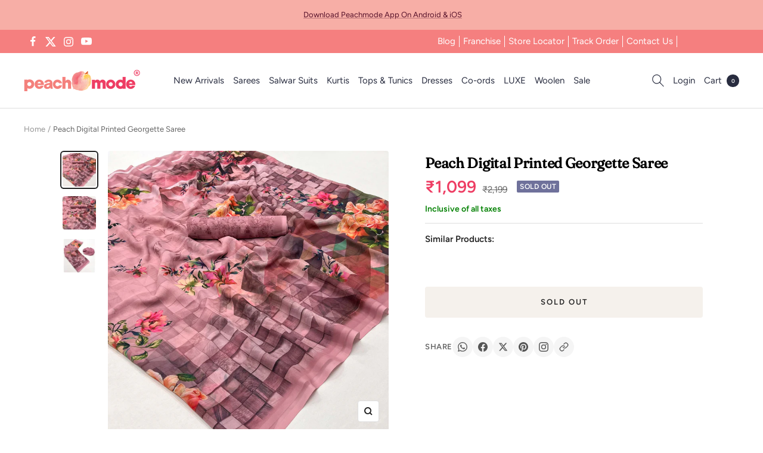

--- FILE ---
content_type: text/javascript
request_url: https://peachmode.com/cdn/shop/t/61/assets/photoswipe.aio.min.js?v=73560703036974866641765992767
body_size: 11022
content:
/*
Generated time: April 20, 2023 05:44
This file was created by the app developer. Feel free to contact the original developer with any questions. It was minified (compressed) by AVADA. AVADA do NOT own this script.
*/
(()=>{var a=Object.create,r=Object.defineProperty,l=Object.getOwnPropertyDescriptor,s=Object.getOwnPropertyNames,c=Object.getPrototypeOf,u=Object.prototype.hasOwnProperty;e={"node_modules/photoswipe/dist/photoswipe.js"(e,t){var n,o;n=e,o=function(){"use strict";return function(p,_,t,z){function e(){return{x:0,y:0}}function N(e,t){y.extend(x,t.publicMethods),Ge.push(e)}function U(e){var t=R();return t-1<e?e-t:e<0?t+e:e}function a(e,t){return Ve[e]||(Ve[e]=[]),Ve[e].push(t)}function H(e,t,n,o){o===x.currItem.initialZoomLevel?n[e]=x.currItem.initialPosition[e]:(n[e]=Qe(e,o),n[e]>t.min[e]?n[e]=t.min[e]:n[e]<t.max[e]&&(n[e]=t.max[e]))}function Y(e){var t="";g.escKey&&27===e.keyCode?t="close":g.arrowKeys&&(37===e.keyCode?t="prev":39===e.keyCode&&(t="next")),!t||e.ctrlKey||e.altKey||e.shiftKey||e.metaKey||(e.preventDefault?e.preventDefault():e.returnValue=!1,x[t]())}function W(e){e&&(Se||Oe||h||De)&&(e.preventDefault(),e.stopPropagation())}function B(){x.setScrollOffset(0,y.getScrollY())}function G(e){var t;"mousedown"===e.type&&0<e.button||(Qt?e.preventDefault():Te&&"mousedown"===e.type||(kt(e,!0)&&e.preventDefault(),C("pointerDown"),pe&&((t=y.arraySearch(ht,e.pointerId,"id"))<0&&(t=ht.length),ht[t]={x:e.pageX,y:e.pageY,id:e.pointerId}),e=(t=Nt(e)).length,c=null,ct(),s&&1!==e||(s=Ze=!0,y.bind(window,Q,x),Ce=_e=Fe=De=Ee=Se=Me=Oe=!1,Re=null,C("firstTouchStart",t),O(He,v),Ue.x=Ue.y=0,O(k,t[0]),O(ft,k),yt.x=b.x*Ye,xt=[{x:k.x,y:k.y}],be=we=D(),ot(f,!0),Mt(),Ot()),!u&&1<e&&!h&&!Ee&&(te=f,u=Me=!(Oe=!1),Ue.y=Ue.x=0,O(He,v),O(A,t[0]),O(mt,t[1]),Rt(A,mt,Ct),It.x=Math.abs(Ct.x)-v.x,It.y=Math.abs(Ct.y)-v.y,ke=Tt(A,mt))))}function j(e){var t;e.preventDefault(),pe&&-1<(t=y.arraySearch(ht,e.pointerId,"id"))&&((t=ht[t]).x=e.pageX,t.y=e.pageY),s&&(t=Nt(e),Re||Se||u?c=t:P.x!==b.x*Ye?Re="h":(e=Math.abs(t[0].x-k.x)-Math.abs(t[0].y-k.y),Math.abs(e)>=pt&&(Re=0<e?"h":"v",c=t)))}function X(e){if(l.isOldAndroid){if(Te&&"mouseup"===e.type)return;-1<e.type.indexOf("touch")&&(clearTimeout(Te),Te=setTimeout(function(){Te=0},600))}C("pointerUp"),kt(e,!1)&&e.preventDefault(),pe&&-1<(a=y.arraySearch(ht,e.pointerId,"id"))&&(t=ht.splice(a,1)[0],navigator.msPointerEnabled&&(t.type={4:"mouse",2:"touch",3:"pen"}[e.pointerType],t.type)||(t.type=e.pointerType||"mouse"));var t,n=(a=Nt(e)).length;if(2===(n="mouseup"===e.type?0:n))return!(c=null);1===n&&O(ft,a[0]),0!==n||Re||h||(t||("mouseup"===e.type?t={x:e.pageX,y:e.pageY,type:"mouse"}:e.changedTouches&&e.changedTouches[0]&&(t={x:e.changedTouches[0].pageX,y:e.changedTouches[0].pageY,type:"touch"})),C("touchRelease",e,t));var o,i,a=-1;if(0===n&&(s=!1,y.unbind(window,Q,x),Mt(),u?a=0:-1!==bt&&(a=D()-bt)),bt=1===n?D():-1,e=-1!==a&&a<150?"zoom":"swipe",u&&n<2&&(u=!1,1===n&&(e="zoomPointerUp"),C("zoomGestureEnded")),c=null,Se||Oe||h||De)if(ct(),(Ie=Ie||Yt()).calculateSwipeSpeed("x"),De)Ft()<g.verticalDragRange?x.close():(o=v.y,i=Le,ut("verticalDrag",0,1,300,y.easing.cubic.out,function(e){v.y=(x.currItem.initialPosition.y-o)*e+o,T((1-i)*e+i),M()}),C("onVerticalDrag",1));else{if((Ee||h)&&0===n){if(Bt(e,Ie))return;e="zoomPointerUp"}h||("swipe"!==e?jt():!Ee&&f>x.currItem.fitRatio&&Wt(Ie))}}var V,K,q,m,$,J,Q,ee,o,f,te,ne,oe,ie,ae,r,re,le,se,ce,ue,de,pe,i,me,fe,he,ye,xe,ge,l,ve,we,be,Ie,Ce,De,Te,s,Me,Oe,Se,Ae,Ee,c,u,ke,d,Pe,h,Re,Ze,Fe,Le,_e,ze,y={features:null,bind:function(e,t,n,o){var i=(o?"remove":"add")+"EventListener";t=t.split(" ");for(var a=0;a<t.length;a++)t[a]&&e[i](t[a],n,!1)},isArray:function(e){return e instanceof Array},createEl:function(e,t){t=document.createElement(t||"div");return e&&(t.className=e),t},getScrollY:function(){var e=window.pageYOffset;return void 0!==e?e:document.documentElement.scrollTop},unbind:function(e,t,n){y.bind(e,t,n,!0)},removeClass:function(e,t){t=new RegExp("(\\s|^)"+t+"(\\s|$)");e.className=e.className.replace(t," ").replace(/^\s\s*/,"").replace(/\s\s*$/,"")},addClass:function(e,t){y.hasClass(e,t)||(e.className+=(e.className?" ":"")+t)},hasClass:function(e,t){return e.className&&new RegExp("(^|\\s)"+t+"(\\s|$)").test(e.className)},getChildByClass:function(e,t){for(var n=e.firstChild;n;){if(y.hasClass(n,t))return n;n=n.nextSibling}},arraySearch:function(e,t,n){for(var o=e.length;o--;)if(e[o][n]===t)return o;return-1},extend:function(e,t,n){for(var o in t)!t.hasOwnProperty(o)||n&&e.hasOwnProperty(o)||(e[o]=t[o])},easing:{sine:{out:function(e){return Math.sin(e*(Math.PI/2))},inOut:function(e){return-(Math.cos(Math.PI*e)-1)/2}},cubic:{out:function(e){return--e*e*e+1}}},detectFeatures:function(){if(y.features)return y.features;for(var e,t,n,o,i,a=y.createEl().style,r="",l={},s=(l.oldIE=document.all&&!document.addEventListener,l.touch="ontouchstart"in window,window.requestAnimationFrame&&(l.raf=window.requestAnimationFrame,l.caf=window.cancelAnimationFrame),l.pointerEvent=!!window.PointerEvent||navigator.msPointerEnabled,l.pointerEvent||(e=navigator.userAgent,/iP(hone|od)/.test(navigator.platform)&&(t=navigator.appVersion.match(/OS (\d+)_(\d+)_?(\d+)?/))&&0<t.length&&1<=(t=parseInt(t[1],10))&&t<8&&(l.isOldIOSPhone=!0),t=(t=e.match(/Android\s([0-9\.]*)/))?t[1]:0,1<=(t=parseFloat(t))&&(t<4.4&&(l.isOldAndroid=!0),l.androidVersion=t),l.isMobileOpera=/opera mini|opera mobi/i.test(e)),["transform","perspective","animationName"]),c=["","webkit","Moz","ms","O"],u=0;u<4;u++){for(var r=c[u],d=0;d<3;d++)n=s[d],o=r+(r?n.charAt(0).toUpperCase()+n.slice(1):n),!l[n]&&o in a&&(l[n]=o);r&&!l.raf&&(r=r.toLowerCase(),l.raf=window[r+"RequestAnimationFrame"],l.raf)&&(l.caf=window[r+"CancelAnimationFrame"]||window[r+"CancelRequestAnimationFrame"])}return l.raf||(i=0,l.raf=function(e){var t=(new Date).getTime(),n=Math.max(0,16-(t-i)),o=window.setTimeout(function(){e(t+n)},n);return i=t+n,o},l.caf=function(e){clearTimeout(e)}),l.svg=!!document.createElementNS&&!!document.createElementNS("http://www.w3.org/2000/svg","svg").createSVGRect,y.features=l}},x=(y.detectFeatures(),y.features.oldIE&&(y.bind=function(e,t,n,o){t=t.split(" ");for(var i,a=(o?"detach":"attach")+"Event",r=function(){n.handleEvent.call(n)},l=0;l<t.length;l++)if(i=t[l])if("object"==typeof n&&n.handleEvent){if(o){if(!n["oldIE"+i])return!1}else n["oldIE"+i]=r;e[a]("on"+i,n["oldIE"+i])}else e[a]("on"+i,n)}),this),Ne=25,g={allowPanToNext:!0,spacing:.12,bgOpacity:1,mouseUsed:!1,loop:!0,pinchToClose:!0,closeOnScroll:!0,closeOnVerticalDrag:!0,verticalDragRange:.75,hideAnimationDuration:333,showAnimationDuration:333,showHideOpacity:!1,focus:!0,escKey:!0,arrowKeys:!0,mainScrollEndFriction:.35,panEndFriction:.35,isClickableElement:function(e){return"A"===e.tagName},getDoubleTapZoom:function(e,t){return e||t.initialZoomLevel<.7?1:1.33},maxSpreadZoom:1.33,modal:!0,scaleMode:"fit"},Ue=(y.extend(g,z),e()),He=e(),v=e(),w={},Ye=0,We={},b=e(),I=0,Be=!0,Ge=[],je={},Xe=!1,Ve={},C=function(e){var t=Ve[e];if(t){var n=Array.prototype.slice.call(arguments);n.shift();for(var o=0;o<t.length;o++)t[o].apply(x,n)}},D=function(){return(new Date).getTime()},T=function(e){Le=e,x.bg.style.opacity=e*g.bgOpacity},Ke=function(e,t,n,o,i){(!Xe||i&&i!==x.currItem)&&(o/=(i||x.currItem).fitRatio),e[de]=ne+t+"px, "+n+"px"+oe+" scale("+o+")"},M=function(e){Pe&&(e&&(f>x.currItem.fitRatio?Xe||(cn(x.currItem,!1,!0),Xe=!0):Xe&&(cn(x.currItem),Xe=!1)),Ke(Pe,v.x,v.y,f))},qe=function(e){e.container&&Ke(e.container.style,e.initialPosition.x,e.initialPosition.y,e.initialZoomLevel,e)},$e=function(e,t){t[de]=ne+e+"px, 0px"+oe},Je=function(e,t){var n;!g.loop&&t&&(t=m+(b.x*Ye-e)/b.x,n=Math.round(e-P.x),t<0&&0<n||t>=R()-1&&n<0)&&(e=P.x+n*g.mainScrollEndFriction),P.x=e,$e(e,$)},Qe=function(e,t){var n=It[e]-We[e];return He[e]+Ue[e]+n-t/te*n},O=function(e,t){e.x=t.x,e.y=t.y,t.id&&(e.id=t.id)},et=function(e){e.x=Math.round(e.x),e.y=Math.round(e.y)},tt=null,nt=function(){tt&&(y.unbind(document,"mousemove",nt),y.addClass(p,"pswp--has_mouse"),g.mouseUsed=!0,C("mouseUsed")),tt=setTimeout(function(){tt=null},100)},ot=function(e,t){e=ln(x.currItem,w,e);return t&&(d=e),e},it=function(e){return(e=e||x.currItem).initialZoomLevel},at=function(e){return 0<(e=e||x.currItem).w?g.maxSpreadZoom:1},S={},rt=0,lt=function(e){S[e]&&(S[e].raf&&fe(S[e].raf),rt--,delete S[e])},st=function(e){S[e]&&lt(e),S[e]||(rt++,S[e]={})},ct=function(){for(var e in S)S.hasOwnProperty(e)&&lt(e)},ut=function(e,t,n,o,i,a,r){function l(){S[e]&&(s=D()-c,o<=s?(lt(e),a(n),r&&r()):(a((n-t)*i(s/o)+t),S[e].raf=me(l)))}var s,c=D();st(e);l()},z={shout:C,listen:a,viewportSize:w,options:g,isMainScrollAnimating:function(){return h},getZoomLevel:function(){return f},getCurrentIndex:function(){return m},isDragging:function(){return s},isZooming:function(){return u},setScrollOffset:function(e,t){We.x=e,ge=We.y=t,C("updateScrollOffset",We)},applyZoomPan:function(e,t,n,o){v.x=t,v.y=n,f=e,M(o)},init:function(){if(!V&&!K){x.framework=y,x.template=p,x.bg=y.getChildByClass(p,"pswp__bg"),he=p.className,V=!0,l=y.detectFeatures(),me=l.raf,fe=l.caf,de=l.transform,xe=l.oldIE,x.scrollWrap=y.getChildByClass(p,"pswp__scroll-wrap"),x.container=y.getChildByClass(x.scrollWrap,"pswp__container"),$=x.container.style,x.itemHolders=r=[{el:x.container.children[0],wrap:0,index:-1},{el:x.container.children[1],wrap:0,index:-1},{el:x.container.children[2],wrap:0,index:-1}],r[0].el.style.display=r[2].el.style.display="none",de?(t=l.perspective&&!i,ne="translate"+(t?"3d(":"("),oe=l.perspective?", 0px)":")"):(de="left",y.addClass(p,"pswp--ie"),$e=function(e,t){t.left=e+"px"},qe=function(e){var t=1<e.fitRatio?1:e.fitRatio,n=e.container.style,o=t*e.w,t=t*e.h;n.width=o+"px",n.height=t+"px",n.left=e.initialPosition.x+"px",n.top=e.initialPosition.y+"px"},M=function(){var e,t,n,o;Pe&&(e=Pe,n=(o=1<(t=x.currItem).fitRatio?1:t.fitRatio)*t.w,o=o*t.h,e.width=n+"px",e.height=o+"px",e.left=v.x+"px",e.top=v.y+"px")}),o={resize:x.updateSize,orientationchange:function(){clearTimeout(ve),ve=setTimeout(function(){w.x!==x.scrollWrap.clientWidth&&x.updateSize()},500)},scroll:B,keydown:Y,click:W};var e,t=l.isOldIOSPhone||l.isOldAndroid||l.isMobileOpera;for(l.animationName&&l.transform&&!t||(g.showAnimationDuration=g.hideAnimationDuration=0),e=0;e<Ge.length;e++)x["init"+Ge[e]]();_&&(x.ui=new _(x,y)).init(),C("firstUpdate"),m=m||g.index||0,(isNaN(m)||m<0||m>=R())&&(m=0),x.currItem=en(m),(l.isOldIOSPhone||l.isOldAndroid)&&(Be=!1),p.setAttribute("aria-hidden","false"),g.modal&&(Be?p.style.position="fixed":(p.style.position="absolute",p.style.top=y.getScrollY()+"px")),void 0===ge&&(C("initialLayout"),ge=ye=y.getScrollY());var n="pswp--open ";for(g.mainClass&&(n+=g.mainClass+" "),g.showHideOpacity&&(n+="pswp--animate_opacity "),n=(n=(n+=i?"pswp--touch":"pswp--notouch")+(l.animationName?" pswp--css_animation":""))+(l.svg?" pswp--svg":""),y.addClass(p,n),x.updateSize(),J=-1,I=null,e=0;e<3;e++)$e((e+J)*b.x,r[e].el.style);xe||y.bind(x.scrollWrap,ee,x),a("initialZoomInEnd",function(){x.setContent(r[0],m-1),x.setContent(r[2],m+1),r[0].el.style.display=r[2].el.style.display="block",g.focus&&p.focus(),y.bind(document,"keydown",x),l.transform&&y.bind(x.scrollWrap,"click",x),g.mouseUsed||y.bind(document,"mousemove",nt),y.bind(window,"resize scroll orientationchange",x),C("bindEvents")}),x.setContent(r[1],m),x.updateCurrItem(),C("afterInit"),Be||(ie=setInterval(function(){rt||s||u||f!==x.currItem.initialZoomLevel||x.updateSize()},1e3)),y.addClass(p,"pswp--visible")}},close:function(){V&&(K=!(V=!1),C("close"),y.unbind(window,"resize scroll orientationchange",x),y.unbind(window,"scroll",o.scroll),y.unbind(document,"keydown",x),y.unbind(document,"mousemove",nt),l.transform&&y.unbind(x.scrollWrap,"click",x),s&&y.unbind(window,Q,x),clearTimeout(ve),C("unbindEvents"),tn(x.currItem,null,!0,x.destroy))},destroy:function(){C("destroy"),qt&&clearTimeout(qt),p.setAttribute("aria-hidden","true"),p.className=he,ie&&clearInterval(ie),y.unbind(x.scrollWrap,ee,x),y.unbind(window,"scroll",x),Mt(),ct(),Ve=null},panTo:function(e,t,n){n||(e>d.min.x?e=d.min.x:e<d.max.x&&(e=d.max.x),t>d.min.y?t=d.min.y:t<d.max.y&&(t=d.max.y)),v.x=e,v.y=t,M()},handleEvent:function(e){e=e||window.event,o[e.type]&&o[e.type](e)},goTo:function(e){var t=(e=U(e))-m;I=t,m=e,x.currItem=en(m),Ye-=t,Je(b.x*Ye),ct(),h=!1,x.updateCurrItem()},next:function(){x.goTo(m+1)},prev:function(){x.goTo(m-1)},updateCurrZoomItem:function(e){var t;e&&C("beforeChange",0),Pe=r[1].el.children.length&&(t=r[1].el.children[0],y.hasClass(t,"pswp__zoom-wrap"))?t.style:null,d=x.currItem.bounds,te=f=x.currItem.initialZoomLevel,v.x=d.center.x,v.y=d.center.y,e&&C("afterChange")},invalidateCurrItems:function(){ae=!0;for(var e=0;e<3;e++)r[e].item&&(r[e].item.needsUpdate=!0)},updateCurrItem:function(e){if(0!==I){var t,n=Math.abs(I);if(!(e&&n<2)){x.currItem=en(m),Xe=!1,C("beforeChange",I),3<=n&&(J+=I+(0<I?-3:3),n=3);for(var o=0;o<n;o++)0<I?(t=r.shift(),r[2]=t,$e((++J+2)*b.x,t.el.style),x.setContent(t,m-n+o+1+1)):(t=r.pop(),r.unshift(t),$e(--J*b.x,t.el.style),x.setContent(t,m+n-o-1-1));Pe&&1===Math.abs(I)&&(e=en(re)).initialZoomLevel!==f&&(ln(e,w),cn(e),qe(e)),I=0,x.updateCurrZoomItem(),re=m,C("afterChange")}}},updateSize:function(e){if(!Be&&g.modal){var t=y.getScrollY();if(ge!==t&&(p.style.top=t+"px",ge=t),!e&&je.x===window.innerWidth&&je.y===window.innerHeight)return;je.x=window.innerWidth,je.y=window.innerHeight,p.style.height=je.y+"px"}if(w.x=x.scrollWrap.clientWidth,w.y=x.scrollWrap.clientHeight,B(),b.x=w.x+Math.round(w.x*g.spacing),b.y=w.y,Je(b.x*Ye),C("beforeResize"),void 0!==J){for(var n,o,i,a=0;a<3;a++)n=r[a],$e((a+J)*b.x,n.el.style),i=m+a-1,g.loop&&2<R()&&(i=U(i)),(o=en(i))&&(ae||o.needsUpdate||!o.bounds)?(x.cleanSlide(o),x.setContent(n,i),1===a&&(x.currItem=o,x.updateCurrZoomItem(!0)),o.needsUpdate=!1):-1===n.index&&0<=i&&x.setContent(n,i),o&&o.container&&(ln(o,w),cn(o),qe(o));ae=!1}te=f=x.currItem.initialZoomLevel,(d=x.currItem.bounds)&&(v.x=d.center.x,v.y=d.center.y,M(!0)),C("resize")},zoomTo:function(t,e,n,o,i){e&&(te=f,It.x=Math.abs(e.x)-v.x,It.y=Math.abs(e.y)-v.y,O(He,v));function a(e){1===e?(f=t,v.x=r.x,v.y=r.y):(f=(t-l)*e+l,v.x=(r.x-s.x)*e+s.x,v.y=(r.y-s.y)*e+s.y),i&&i(e),M(1===e)}var e=ot(t,!1),r={},l=(H("x",e,r,t),H("y",e,r,t),f),s={x:v.x,y:v.y};et(r);n?ut("customZoomTo",0,1,n,o||y.easing.sine.inOut,a):a(1)}},dt=30,pt=10,A={},mt={},E={},k={},ft={},ht=[],yt={},xt=[],gt={},vt=0,wt=e(),bt=0,P=e(),It=e(),Ct=e(),Dt=function(e,t){return e.x===t.x&&e.y===t.y},Tt=function(e,t){return gt.x=Math.abs(e.x-t.x),gt.y=Math.abs(e.y-t.y),Math.sqrt(gt.x*gt.x+gt.y*gt.y)},Mt=function(){Ae&&(fe(Ae),Ae=null)},Ot=function(){s&&(Ae=me(Ot),Ht())},St=function(){return!("fit"===g.scaleMode&&f===x.currItem.initialZoomLevel)},At=function(e,t){return!(!e||e===document||e.getAttribute("class")&&-1<e.getAttribute("class").indexOf("pswp__scroll-wrap"))&&(t(e)?e:At(e.parentNode,t))},Et={},kt=function(e,t){return Et.prevent=!At(e.target,g.isClickableElement),C("preventDragEvent",e,t,Et),Et.prevent},Pt=function(e,t){return t.x=e.pageX,t.y=e.pageY,t.id=e.identifier,t},Rt=function(e,t,n){n.x=.5*(e.x+t.x),n.y=.5*(e.y+t.y)},Zt=function(e,t,n){var o;50<e-be&&((o=2<xt.length?xt.shift():{}).x=t,o.y=n,xt.push(o),be=e)},Ft=function(){var e=v.y-x.currItem.initialPosition.y;return 1-Math.abs(e/(w.y/2))},Lt={},_t={},zt=[],Nt=function(e){for(;0<zt.length;)zt.pop();return pe?(ze=0,ht.forEach(function(e){0===ze?zt[0]=e:1===ze&&(zt[1]=e),ze++})):-1<e.type.indexOf("touch")?e.touches&&0<e.touches.length&&(zt[0]=Pt(e.touches[0],Lt),1<e.touches.length)&&(zt[1]=Pt(e.touches[1],_t)):(Lt.x=e.pageX,Lt.y=e.pageY,Lt.id="",zt[0]=Lt),zt},Ut=function(e,t){var n,o,i,a=v[e]+t[e],r=0<t[e],l=P.x+t.x,s=P.x-yt.x,c=a>d.min[e]||a<d.max[e]?g.panEndFriction:1,a=v[e]+t[e]*c;if((g.allowPanToNext||f===x.currItem.initialZoomLevel)&&(Pe?"h"!==Re||"x"!==e||Oe||(r?(a>d.min[e]&&(c=g.panEndFriction,d.min[e],n=d.min[e]-He[e]),(n<=0||s<0)&&1<R()?(i=l,s<0&&l>yt.x&&(i=yt.x)):d.min.x!==d.max.x&&(o=a)):(a<d.max[e]&&(c=g.panEndFriction,d.max[e],n=He[e]-d.max[e]),(n<=0||0<s)&&1<R()?(i=l,0<s&&l<yt.x&&(i=yt.x)):d.min.x!==d.max.x&&(o=a))):i=l,"x"===e))return void 0!==i&&(Je(i,!0),Ee=i!==yt.x),d.min.x!==d.max.x&&(void 0!==o?v.x=o:Ee||(v.x+=t.x*c)),void 0!==i;h||Ee||f>x.currItem.fitRatio&&(v[e]+=t[e]*c)},Ht=function(){if(c){var e,t,n,o,i,a=c.length;if(0!==a)if(O(A,c[0]),E.x=A.x-k.x,E.y=A.y-k.y,u&&1<a)k.x=A.x,k.y=A.y,!E.x&&!E.y&&Dt(c[1],mt)||(O(mt,c[1]),Oe||(Oe=!0,C("zoomGestureStarted")),a=Tt(A,mt),(e=Gt(a))>x.currItem.initialZoomLevel+x.currItem.initialZoomLevel/15&&(_e=!0),t=1,n=it(),o=at(),e<n?g.pinchToClose&&!_e&&te<=x.currItem.initialZoomLevel?(T(i=1-(n-e)/(n/1.2)),C("onPinchClose",i),Fe=!0):e=n-(t=1<(t=(n-e)/n)?1:t)*(n/3):o<e&&(e=o+(t=1<(t=(e-o)/(6*n))?1:t)*n),t<0&&(t=0),Rt(A,mt,wt),Ue.x+=wt.x-Ct.x,Ue.y+=wt.y-Ct.y,O(Ct,wt),v.x=Qe("x",e),v.y=Qe("y",e),Ce=f<e,f=e,M());else if(Re&&(Ze&&(Ze=!1,Math.abs(E.x)>=pt&&(E.x-=c[0].x-ft.x),Math.abs(E.y)>=pt)&&(E.y-=c[0].y-ft.y),k.x=A.x,k.y=A.y,0!==E.x||0!==E.y)){if("v"===Re&&g.closeOnVerticalDrag)if(!St())return Ue.y+=E.y,v.y+=E.y,i=Ft(),De=!0,C("onVerticalDrag",i),T(i),void M();Zt(D(),A.x,A.y),Se=!0,d=x.currItem.bounds,Ut("x",E)||(Ut("y",E),et(v),M())}}},Yt=function(){var t,n,o={lastFlickOffset:{},lastFlickDist:{},lastFlickSpeed:{},slowDownRatio:{},slowDownRatioReverse:{},speedDecelerationRatio:{},speedDecelerationRatioAbs:{},distanceOffset:{},backAnimDestination:{},backAnimStarted:{},calculateSwipeSpeed:function(e){n=(1<xt.length?(t=D()-be+50,xt[xt.length-2]):(t=D()-we,ft))[e],o.lastFlickOffset[e]=k[e]-n,o.lastFlickDist[e]=Math.abs(o.lastFlickOffset[e]),20<o.lastFlickDist[e]?o.lastFlickSpeed[e]=o.lastFlickOffset[e]/t:o.lastFlickSpeed[e]=0,Math.abs(o.lastFlickSpeed[e])<.1&&(o.lastFlickSpeed[e]=0),o.slowDownRatio[e]=.95,o.slowDownRatioReverse[e]=1-o.slowDownRatio[e],o.speedDecelerationRatio[e]=1},calculateOverBoundsAnimOffset:function(t,e){o.backAnimStarted[t]||(v[t]>d.min[t]?o.backAnimDestination[t]=d.min[t]:v[t]<d.max[t]&&(o.backAnimDestination[t]=d.max[t]),void 0!==o.backAnimDestination[t]&&(o.slowDownRatio[t]=.7,o.slowDownRatioReverse[t]=1-o.slowDownRatio[t],o.speedDecelerationRatioAbs[t]<.05)&&(o.lastFlickSpeed[t]=0,o.backAnimStarted[t]=!0,ut("bounceZoomPan"+t,v[t],o.backAnimDestination[t],e||300,y.easing.sine.out,function(e){v[t]=e,M()})))},calculateAnimOffset:function(e){o.backAnimStarted[e]||(o.speedDecelerationRatio[e]=o.speedDecelerationRatio[e]*(o.slowDownRatio[e]+o.slowDownRatioReverse[e]-o.slowDownRatioReverse[e]*o.timeDiff/10),o.speedDecelerationRatioAbs[e]=Math.abs(o.lastFlickSpeed[e]*o.speedDecelerationRatio[e]),o.distanceOffset[e]=o.lastFlickSpeed[e]*o.speedDecelerationRatio[e]*o.timeDiff,v[e]+=o.distanceOffset[e])},panAnimLoop:function(){S.zoomPan&&(S.zoomPan.raf=me(o.panAnimLoop),o.now=D(),o.timeDiff=o.now-o.lastNow,o.lastNow=o.now,o.calculateAnimOffset("x"),o.calculateAnimOffset("y"),M(),o.calculateOverBoundsAnimOffset("x"),o.calculateOverBoundsAnimOffset("y"),o.speedDecelerationRatioAbs.x<.05)&&o.speedDecelerationRatioAbs.y<.05&&(v.x=Math.round(v.x),v.y=Math.round(v.y),M(),lt("zoomPan"))}};return o},Wt=function(e){if(e.calculateSwipeSpeed("y"),d=x.currItem.bounds,e.backAnimDestination={},e.backAnimStarted={},Math.abs(e.lastFlickSpeed.x)<=.05&&Math.abs(e.lastFlickSpeed.y)<=.05)return e.speedDecelerationRatioAbs.x=e.speedDecelerationRatioAbs.y=0,e.calculateOverBoundsAnimOffset("x"),e.calculateOverBoundsAnimOffset("y"),!0;st("zoomPan"),e.lastNow=D(),e.panAnimLoop()},Bt=function(e,t){h||(vt=m),"swipe"===e&&(e=k.x-ft.x,a=t.lastFlickDist.x<10,dt<e&&(a||20<t.lastFlickOffset.x)?o=-1:e<-dt&&(a||t.lastFlickOffset.x<-20)&&(o=1)),o&&((m+=o)<0?(m=g.loop?R()-1:0,i=!0):m>=R()&&(m=g.loop?0:R()-1,i=!0),i&&!g.loop||(I+=o,Ye-=o,n=!0));var n,o,i,e=b.x*Ye,a=Math.abs(e-P.x),r=n||e>P.x==0<t.lastFlickSpeed.x?(r=0<Math.abs(t.lastFlickSpeed.x)?a/Math.abs(t.lastFlickSpeed.x):333,r=Math.min(r,400),Math.max(r,250)):333;return vt===m&&(n=!1),h=!0,C("mainScrollAnimStart"),ut("mainScroll",P.x,e,r,y.easing.cubic.out,Je,function(){ct(),h=!1,vt=-1,!n&&vt===m||x.updateCurrItem(),C("mainScrollAnimComplete")}),n&&x.updateCurrItem(!0),n},Gt=function(e){return 1/ke*e*te},jt=function(){var e,t=f,n=it(),o=at(),i=(f<n?t=n:o<f&&(t=o),Le);return Fe&&!Ce&&!_e&&f<n?x.close():(Fe&&(e=function(e){T((1-i)*e+i)}),x.zoomTo(t,0,200,y.easing.cubic.out,e)),!0};N("Gestures",{publicMethods:{initGestures:function(){function e(e,t,n,o,i){le=e+t,se=e+n,ce=e+o,ue=i?e+i:""}(pe=l.pointerEvent)&&l.touch&&(l.touch=!1),pe?navigator.msPointerEnabled?e("MSPointer","Down","Move","Up","Cancel"):e("pointer","down","move","up","cancel"):l.touch?(e("touch","start","move","end","cancel"),i=!0):e("mouse","down","move","up"),Q=se+" "+ce+" "+ue,ee=le,pe&&!i&&(i=1<navigator.maxTouchPoints||1<navigator.msMaxTouchPoints),x.likelyTouchDevice=i,o[le]=G,o[se]=j,o[ce]=X,ue&&(o[ue]=o[ce]),l.touch&&(ee+=" mousedown",Q+=" mousemove mouseup",o.mousedown=o[le],o.mousemove=o[se],o.mouseup=o[ce]),i||(g.allowPanToNext=!1)}}});function Xt(e){function t(){e.loading=!1,e.loaded=!0,e.loadComplete?e.loadComplete(e):e.img=null,n.onload=n.onerror=null,n=null}e.loading=!0,e.loaded=!1;var n=e.img=y.createEl("pswp__img","img");n.onload=t,n.onerror=function(){e.loadError=!0,t()},n.src=e.src}function Vt(e,t){return e.src&&e.loadError&&e.container&&(t&&(e.container.innerHTML=""),e.container.innerHTML=g.errorMsg.replace("%url%",e.src),1)}function Kt(){if(nn.length){for(var e,t=0;t<nn.length;t++)(e=nn[t]).holder.index===e.index&&sn(e.index,e.item,e.baseDiv,e.img,!1,e.clearPlaceholder);nn=[]}}var qt,$t,Jt,Qt,en,R,tn=function(a,e,r,t){function l(){lt("initialZoom"),r?(x.template.removeAttribute("style"),x.bg.removeAttribute("style")):(T(1),e&&(e.style.display="block"),y.addClass(p,"pswp--animated-in"),C("initialZoom"+(r?"OutEnd":"InEnd"))),t&&t(),Qt=!1}qt&&clearTimeout(qt),Jt=Qt=!0,a.initialLayout?(s=a.initialLayout,a.initialLayout=null):s=g.getThumbBoundsFn&&g.getThumbBoundsFn(m);var s,c,u,d=r?g.hideAnimationDuration:g.showAnimationDuration;d&&s&&void 0!==s.x?(c=q,u=!x.currItem.src||x.currItem.loadError||g.showHideOpacity,a.miniImg&&(a.miniImg.style.webkitBackfaceVisibility="hidden"),r||(f=s.w/a.w,v.x=s.x,v.y=s.y-ye,x[u?"template":"bg"].style.opacity=.001,M()),st("initialZoom"),r&&!c&&y.removeClass(p,"pswp--animated-in"),u&&(r?y[(c?"remove":"add")+"Class"](p,"pswp--animate_opacity"):setTimeout(function(){y.addClass(p,"pswp--animate_opacity")},30)),qt=setTimeout(function(){var t,n,o,i,e;C("initialZoom"+(r?"Out":"In")),r?(t=s.w/a.w,n={x:v.x,y:v.y},o=f,i=Le,e=function(e){1===e?(f=t,v.x=s.x,v.y=s.y-ge):(f=(t-o)*e+o,v.x=(s.x-n.x)*e+n.x,v.y=(s.y-ge-n.y)*e+n.y),M(),u?p.style.opacity=1-e:T(i-e*i)},c?ut("initialZoom",0,1,d,y.easing.cubic.out,e,l):(e(1),qt=setTimeout(l,d+20))):(f=a.initialZoomLevel,O(v,a.initialPosition),M(),T(1),u?p.style.opacity=1:T(1),qt=setTimeout(l,d+20))},r?25:90)):(C("initialZoom"+(r?"Out":"In")),f=a.initialZoomLevel,O(v,a.initialPosition),M(),p.style.opacity=r?0:1,T(1),d?setTimeout(function(){l()},d):l())},Z={},nn=[],on={index:0,errorMsg:'<div class="pswp__error-msg"><a href="%url%" target="_blank">The image</a> could not be loaded.</div>',forceProgressiveLoading:!1,preload:[1,1],getNumItemsFn:function(){return $t.length}},an=function(){return{center:{x:0,y:0},max:{x:0,y:0},min:{x:0,y:0}}},rn=function(e,t,n){var o=e.bounds;o.center.x=Math.round((Z.x-t)/2),o.center.y=Math.round((Z.y-n)/2)+e.vGap.top,o.max.x=t>Z.x?Math.round(Z.x-t):o.center.x,o.max.y=n>Z.y?Math.round(Z.y-n)+e.vGap.top:o.center.y,o.min.x=t>Z.x?0:o.center.x,o.min.y=n>Z.y?e.vGap.top:o.center.y},ln=function(e,t,n){var o,i;return!e.src||e.loadError?(e.w=e.h=0,e.initialZoomLevel=e.fitRatio=1,e.bounds=an(),e.initialPosition=e.bounds.center,e.bounds):((o=!n)&&(e.vGap||(e.vGap={top:0,bottom:0}),C("parseVerticalMargin",e)),Z.x=t.x,Z.y=t.y-e.vGap.top-e.vGap.bottom,o&&(t=Z.x/e.w,i=Z.y/e.h,e.fitRatio=t<i?t:i,"orig"===(t=g.scaleMode)?n=1:"fit"===t&&(n=e.fitRatio),e.initialZoomLevel=n=1<n?1:n,e.bounds||(e.bounds=an())),n?(rn(e,e.w*n,e.h*n),o&&n===e.initialZoomLevel&&(e.initialPosition=e.bounds.center),e.bounds):void 0)},sn=function(e,t,n,o,i,a){t.loadError||o&&(t.imageAppended=!0,cn(t,o,t===x.currItem&&Xe),n.appendChild(o),a)&&setTimeout(function(){t&&t.loaded&&t.placeholder&&(t.placeholder.style.display="none",t.placeholder=null)},500)},cn=function(e,t,n){var o;e.src&&(t=t||e.container.lastChild,o=n?e.w:Math.round(e.w*e.fitRatio),n=n?e.h:Math.round(e.h*e.fitRatio),e.placeholder&&!e.loaded&&(e.placeholder.style.width=o+"px",e.placeholder.style.height=n+"px"),t.style.width=o+"px",t.style.height=n+"px")};N("Controller",{publicMethods:{lazyLoadItem:function(e){e=U(e);var t=en(e);t&&(!t.loaded&&!t.loading||ae)&&(C("gettingData",e,t),t.src)&&Xt(t)},initController:function(){y.extend(g,on,!0),x.items=$t=t,en=x.getItemAt,R=g.getNumItemsFn,g.loop,R()<3&&(g.loop=!1),a("beforeChange",function(e){for(var t=g.preload,n=null===e||0<=e,o=Math.min(t[0],R()),i=Math.min(t[1],R()),a=1;a<=(n?i:o);a++)x.lazyLoadItem(m+a);for(a=1;a<=(n?o:i);a++)x.lazyLoadItem(m-a)}),a("initialLayout",function(){x.currItem.initialLayout=g.getThumbBoundsFn&&g.getThumbBoundsFn(m)}),a("mainScrollAnimComplete",Kt),a("initialZoomInEnd",Kt),a("destroy",function(){for(var e,t=0;t<$t.length;t++)(e=$t[t]).container&&(e.container=null),e.placeholder&&(e.placeholder=null),e.img&&(e.img=null),e.preloader&&(e.preloader=null),e.loadError&&(e.loaded=e.loadError=!1);nn=null})},getItemAt:function(e){return 0<=e&&void 0!==$t[e]&&$t[e]},allowProgressiveImg:function(){return g.forceProgressiveLoading||!i||g.mouseUsed||1200<screen.width},setContent:function(t,n){g.loop&&(n=U(n));var e,o,i,a=x.getItemAt(t.index),a=(a&&(a.container=null),x.getItemAt(n));a?(C("gettingData",n,a),t.index=n,o=(t.item=a).container=y.createEl("pswp__zoom-wrap"),!a.src&&a.html&&(a.html.tagName?o.appendChild(a.html):o.innerHTML=a.html),Vt(a),ln(a,w),!a.src||a.loadError||a.loaded?a.src&&!a.loadError&&((e=y.createEl("pswp__img","img")).style.opacity=1,e.src=a.src,cn(a,e),sn(n,a,o,e,!0)):(a.loadComplete=function(e){if(V){if(t&&t.index===n){if(Vt(e,!0))return e.loadComplete=e.img=null,ln(e,w),qe(e),void(t.index===m&&x.updateCurrZoomItem());e.imageAppended?!Qt&&e.placeholder&&(e.placeholder.style.display="none",e.placeholder=null):l.transform&&(h||Qt)?nn.push({item:e,baseDiv:o,img:e.img,index:n,holder:t,clearPlaceholder:!0}):sn(n,e,o,e.img,h||Qt,!0)}e.loadComplete=null,e.img=null,C("imageLoadComplete",n,e)}},y.features.transform&&(i="pswp__img pswp__img--placeholder",i+=a.msrc?"":" pswp__img--placeholder--blank",i=y.createEl(i,a.msrc?"img":""),a.msrc&&(i.src=a.msrc),cn(a,i),o.appendChild(i),a.placeholder=i),a.loading||Xt(a),x.allowProgressiveImg()&&(!Jt&&l.transform?nn.push({item:a,baseDiv:o,img:a.img,index:n,holder:t}):sn(n,a,o,a.img,!0,!0))),Jt||n!==m?qe(a):(Pe=o.style,tn(a,e||a.img)),t.el.innerHTML="",t.el.appendChild(o)):t.el.innerHTML=""},cleanSlide:function(e){e.img&&(e.img.onload=e.img.onerror=null),e.loaded=e.loading=e.img=e.imageAppended=!1}}});function un(e,t,n){var o=document.createEvent("CustomEvent"),t={origEvent:e,target:e.target,releasePoint:t,pointerType:n||"touch"};o.initCustomEvent("pswpTap",!0,!0,t),e.target.dispatchEvent(o)}function dn(){fn&&clearTimeout(fn),yn&&clearTimeout(yn)}function pn(){var e=Mn(),t={};if(!(e.length<5)){var n,o=e.split("&");for(a=0;a<o.length;a++)o[a]&&((n=o[a].split("=")).length<2||(t[n[0]]=n[1]));if(g.galleryPIDs){for(var i=t.pid,a=t.pid=0;a<$t.length;a++)if($t[a].pid===i){t.pid=a;break}}else t.pid=parseInt(t.pid,10)-1;t.pid<0&&(t.pid=0)}return t}var mn,F,fn,hn,yn,xn,gn,vn,n,wn,bn,In,L,Cn,Dn={},Tn=(N("Tap",{publicMethods:{initTap:function(){a("firstTouchStart",x.onTapStart),a("touchRelease",x.onTapRelease),a("destroy",function(){Dn={},mn=null})},onTapStart:function(e){1<e.length&&(clearTimeout(mn),mn=null)},onTapRelease:function(e,t){var n,o,i;!t||Se||Me||rt||(n=t,mn&&(clearTimeout(mn),mn=null,o=n,i=Dn,Math.abs(o.x-i.x)<Ne)&&Math.abs(o.y-i.y)<Ne?C("doubleTap",n):"mouse"===t.type?un(e,t,"mouse"):"BUTTON"===e.target.tagName.toUpperCase()||y.hasClass(e.target,"pswp__single-tap")?un(e,t):(O(Dn,n),mn=setTimeout(function(){un(e,t),mn=null},300)))}}}),N("DesktopZoom",{publicMethods:{initDesktopZoom:function(){xe||(i?a("mouseUsed",function(){x.setupDesktopZoom()}):x.setupDesktopZoom(!0))},setupDesktopZoom:function(e){F={};var t="wheel mousewheel DOMMouseScroll";a("bindEvents",function(){y.bind(p,t,x.handleMouseWheel)}),a("unbindEvents",function(){F&&y.unbind(p,t,x.handleMouseWheel)}),x.mouseZoomedIn=!1;function n(){x.mouseZoomedIn&&(y.removeClass(p,"pswp--zoomed-in"),x.mouseZoomedIn=!1),f<1?y.addClass(p,"pswp--zoom-allowed"):y.removeClass(p,"pswp--zoom-allowed"),i()}var o,i=function(){o&&(y.removeClass(p,"pswp--dragging"),o=!1)};a("resize",n),a("afterChange",n),a("pointerDown",function(){x.mouseZoomedIn&&(o=!0,y.addClass(p,"pswp--dragging"))}),a("pointerUp",i),e||n()},handleMouseWheel:function(e){if(f<=x.currItem.fitRatio)return g.modal&&(!g.closeOnScroll||rt||s?e.preventDefault():de&&2<Math.abs(e.deltaY)&&(q=!0,x.close())),!0;if(e.stopPropagation(),F.x=0,"deltaX"in e)1===e.deltaMode?(F.x=18*e.deltaX,F.y=18*e.deltaY):(F.x=e.deltaX,F.y=e.deltaY);else if("wheelDelta"in e)e.wheelDeltaX&&(F.x=-.16*e.wheelDeltaX),e.wheelDeltaY?F.y=-.16*e.wheelDeltaY:F.y=-.16*e.wheelDelta;else{if(!("detail"in e))return;F.y=e.detail}ot(f,!0);var t=v.x-F.x,n=v.y-F.y;(g.modal||t<=d.min.x&&t>=d.max.x&&n<=d.min.y&&n>=d.max.y)&&e.preventDefault(),x.panTo(t,n)},toggleDesktopZoom:function(e){e=e||{x:w.x/2+We.x,y:w.y/2+We.y};var t=g.getDoubleTapZoom(!0,x.currItem),n=f===t;x.mouseZoomedIn=!n,x.zoomTo(n?x.currItem.initialZoomLevel:t,e,333),y[(n?"remove":"add")+"Class"](p,"pswp--zoomed-in")}}}),{history:!0,galleryUID:1}),Mn=function(){return L.hash.substring(1)},On=function(){var e,t;yn&&clearTimeout(yn),rt||s?yn=setTimeout(On,500):(xn?clearTimeout(hn):xn=!0,t=m+1,(e=en(m)).hasOwnProperty("pid")&&(t=e.pid),e=n+"&gid="+g.galleryUID+"&pid="+t,wn||-1===L.hash.indexOf(e)&&(In=!0),t=L.href.split("#")[0]+"#"+e,Cn?"#"+e!==window.location.hash&&history[wn?"replaceState":"pushState"]("",document.title,t):wn?L.replace(t):L.hash=e,wn=!0,hn=setTimeout(function(){xn=!1},60))};N("History",{publicMethods:{initHistory:function(){var e,t;y.extend(g,Tn,!0),g.history&&(L=window.location,wn=bn=In=!1,n=Mn(),Cn="pushState"in history,-1<n.indexOf("gid=")&&(n=(n=n.split("&gid=")[0]).split("?gid=")[0]),a("afterChange",x.updateURL),a("unbindEvents",function(){y.unbind(window,"hashchange",x.onHashChange)}),e=function(){vn=!0,bn||(In?history.back():n?L.hash=n:Cn?history.pushState("",document.title,L.pathname+L.search):L.hash=""),dn()},a("unbindEvents",function(){q&&e()}),a("destroy",function(){vn||e()}),a("firstUpdate",function(){m=pn().pid}),-1<(t=n.indexOf("pid="))&&"&"===(n=n.substring(0,t)).slice(-1)&&(n=n.slice(0,-1)),setTimeout(function(){V&&y.bind(window,"hashchange",x.onHashChange)},40))},onHashChange:function(){Mn()===n?(bn=!0,x.close()):xn||(gn=!0,x.goTo(pn().pid),gn=!1)},updateURL:function(){dn(),gn||(wn?fn=setTimeout(On,800):On())}}}),y.extend(x,z)}},"function"==typeof define&&define.amd?define(o):"object"==typeof e?t.exports=o():n.PhotoSwipe=o()}};var e,t,n=(e=>{t=r(null!=e?a(c(e)):{},"default",e&&e.__esModule&&"default"in e?{get:()=>e.default,enumerable:!0}:{value:e,enumerable:!0});var t,n=r(t,"__esModule",{value:!0}),o=e,i=void 0;if(o&&"object"==typeof o||"function"==typeof o)for(let e of s(o))u.call(n,e)||"default"===e||r(n,e,{get:()=>o[e],enumerable:!(i=l(o,e))||i.enumerable});return n})(function(){return t||(0,e[Object.keys(e)[0]])((t={exports:{}}).exports,t),t.exports}());window.ThemePhotoSwipe=n.default})();

--- FILE ---
content_type: text/javascript; charset=utf-8
request_url: https://peachmode.com/products/peach-digital-printed-georgette-saree-2.js
body_size: 645
content:
{"id":8073568747741,"title":"Peach Digital Printed Georgette Saree","handle":"peach-digital-printed-georgette-saree-2","description":"\u003cp\u003ePeach colored saree is made from georgette fabric which is highlighted with beautiful print work as shown. comes along unstitched georgette blouse piece which you can customise as per your design\/style. Occasion - You can wear this saree for casual and daily wear.\u003c\/p\u003e\n\u003cp\u003eNote:- The actual product may differ slightly in color and design from the one illustrated in the images when compared with computer or mobile screen.\u003c\/p\u003e","published_at":"2023-06-05T09:49:58+05:30","created_at":"2023-06-02T15:45:37+05:30","vendor":"Peachmode","type":"Saree","tags":["c.peach","m.georgette","o.casual","o.daily","Open Shoot","p.checked","p.digitalprint","p.floral","pt.saree","st.unstitched","w.printed"],"price":109900,"price_min":109900,"price_max":109900,"available":false,"price_varies":false,"compare_at_price":219900,"compare_at_price_min":219900,"compare_at_price_max":219900,"compare_at_price_varies":false,"variants":[{"id":43866627571933,"title":"Default Title","option1":"Default Title","option2":null,"option3":null,"sku":"SRNA-9462-M","requires_shipping":true,"taxable":true,"featured_image":null,"available":false,"name":"Peach Digital Printed Georgette Saree","public_title":null,"options":["Default Title"],"price":109900,"weight":500,"compare_at_price":219900,"inventory_management":"shopify","barcode":"","quantity_rule":{"min":1,"max":null,"increment":1},"quantity_price_breaks":[],"requires_selling_plan":false,"selling_plan_allocations":[]}],"images":["\/\/cdn.shopify.com\/s\/files\/1\/0637\/4834\/1981\/products\/file_712945d8-99e6-4e85-9409-9dbc855a5594.jpg?v=1685700937","\/\/cdn.shopify.com\/s\/files\/1\/0637\/4834\/1981\/products\/file_869379db-9ca0-4cf6-bcbf-7dec57bfd9cb.jpg?v=1685700937","\/\/cdn.shopify.com\/s\/files\/1\/0637\/4834\/1981\/products\/file_6fca3d6f-dbf0-45b1-af4b-850227aaa8a0.jpg?v=1685700937"],"featured_image":"\/\/cdn.shopify.com\/s\/files\/1\/0637\/4834\/1981\/products\/file_712945d8-99e6-4e85-9409-9dbc855a5594.jpg?v=1685700937","options":[{"name":"Title","position":1,"values":["Default Title"]}],"url":"\/products\/peach-digital-printed-georgette-saree-2","media":[{"alt":null,"id":31809080623325,"position":1,"preview_image":{"aspect_ratio":1.0,"height":2000,"width":2000,"src":"https:\/\/cdn.shopify.com\/s\/files\/1\/0637\/4834\/1981\/products\/file_712945d8-99e6-4e85-9409-9dbc855a5594.jpg?v=1685700937"},"aspect_ratio":1.0,"height":2000,"media_type":"image","src":"https:\/\/cdn.shopify.com\/s\/files\/1\/0637\/4834\/1981\/products\/file_712945d8-99e6-4e85-9409-9dbc855a5594.jpg?v=1685700937","width":2000},{"alt":null,"id":31809080656093,"position":2,"preview_image":{"aspect_ratio":1.0,"height":1200,"width":1200,"src":"https:\/\/cdn.shopify.com\/s\/files\/1\/0637\/4834\/1981\/products\/file_869379db-9ca0-4cf6-bcbf-7dec57bfd9cb.jpg?v=1685700937"},"aspect_ratio":1.0,"height":1200,"media_type":"image","src":"https:\/\/cdn.shopify.com\/s\/files\/1\/0637\/4834\/1981\/products\/file_869379db-9ca0-4cf6-bcbf-7dec57bfd9cb.jpg?v=1685700937","width":1200},{"alt":null,"id":31809080688861,"position":3,"preview_image":{"aspect_ratio":1.0,"height":2000,"width":2000,"src":"https:\/\/cdn.shopify.com\/s\/files\/1\/0637\/4834\/1981\/products\/file_6fca3d6f-dbf0-45b1-af4b-850227aaa8a0.jpg?v=1685700937"},"aspect_ratio":1.0,"height":2000,"media_type":"image","src":"https:\/\/cdn.shopify.com\/s\/files\/1\/0637\/4834\/1981\/products\/file_6fca3d6f-dbf0-45b1-af4b-850227aaa8a0.jpg?v=1685700937","width":2000}],"requires_selling_plan":false,"selling_plan_groups":[]}